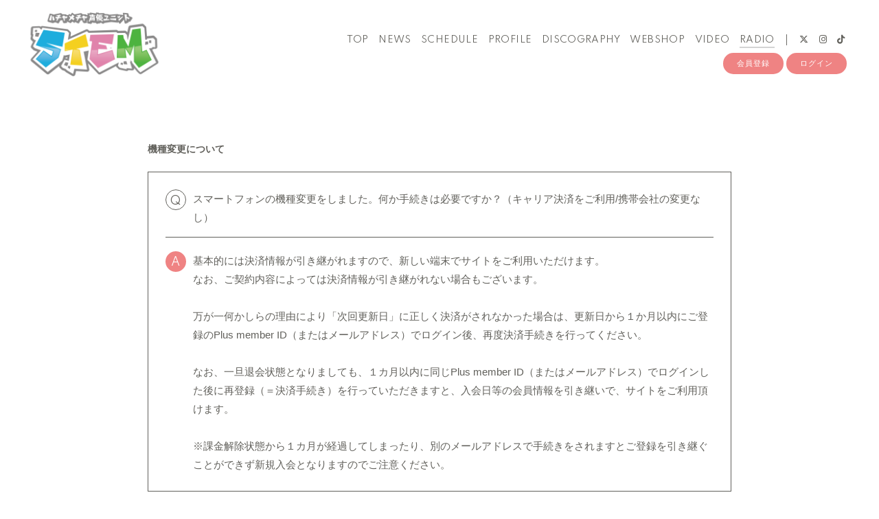

--- FILE ---
content_type: text/html; charset=UTF-8
request_url: https://stem.fanpla.jp/faq/detail/15
body_size: 14162
content:
<!DOCTYPE html>
<html lang="ja" xmlns:fb="http://ogp.me/ns/fb#">
<head>
<meta charset="UTF-8">
<meta name="description" content="ハチャメチャ声優ユニット STEMオフィシャルサイト。最新情報を掲載。オフィシャルファンクラブ「ハチャメチャわーるど」新規入会受付中。"><meta name="robots" content="index, follow">
<meta name="viewport" content="width=device-width, initial-scale=1.0, minimum-scale=1.0, maximum-scale=1.0, shrink-to-fit=no" />

<meta name="format-detection" content="telephone=no">

<meta property="og:type" content="website">
<meta property="og:site_name" content="ハチャメチャわーるど">
<meta property="og:title" content="ハチャメチャわーるど">
<meta property="og:locale" content="ja_JP">
<meta property="og:url" content="https://stem.fanpla.jp">
<meta property="og:image" content="https://stem.fanpla.jp/static/fcopen/contents/top_image/25/4131bba6ddeece940938fb2b5e5dcba8.jpeg">
<meta property="fb:app_id" content="">

<meta name="twitter:card" content="summary_large_image">
<meta name="twitter:site" content="ハチャメチャわーるど">
<meta name="twitter:title" content="ハチャメチャわーるど">
<meta name="twitter:description" content="ハチャメチャ声優ユニット STEMオフィシャルサイト。最新情報を掲載。オフィシャルファンクラブ「ハチャメチャわーるど」新規入会受付中。">
<meta name="twitter:url" content="https://stem.fanpla.jp">
<meta name="twitter:image" content="https://stem.fanpla.jp/static/fcopen/contents/top_image/25/4131bba6ddeece940938fb2b5e5dcba8.jpeg">

<title>ハチャメチャ声優ユニット STEM｜ハチャメチャわーるど</title>
<link rel="icon" type="image/x-icon" href="https://d1rjcmiyngzjnh.cloudfront.net/prod/public/fcopen/contents/home_icon/25/e52d405784be4236bd59ef520792601d.jpeg">
<link rel="apple-touch-icon" href="https://d1rjcmiyngzjnh.cloudfront.net/prod/public/fcopen/contents/home_icon/25/e52d405784be4236bd59ef520792601d.jpeg">

<!-- ここからJS -->
<script src="/static/common/videojs/js/video.js/dist/video.min.js"></script>
<script src="https://ajax.googleapis.com/ajax/libs/jquery/2.2.4/jquery.min.js" crossorigin="anonymous"></script>
<script src="/static/original/assets/js/common.js?=202601192352"></script>

  <meta name="theme-color" content="#FFFFFF">
  <link rel="canonical" href="https://stem.fanpla.jp">
  <link href="https://fonts.googleapis.com/css2?family=Roboto&display=swap" rel="stylesheet">
  <link href="/static/common/videojs/css/video-js.css?=202601192352" rel="stylesheet" />
    <link rel="stylesheet" href="/static/common/css/remixicon.css">
  <link rel="stylesheet" href="/static/common/font/fontawesome/css/all.min.css">
                  <link rel="stylesheet" href="/static/original/assets/css/service.css?=202601192352">
      
    
                  <link rel="stylesheet" href="/static/original/fanclub/css/font/type01.css?=202601192352">
            <link rel="stylesheet" href="/static/original/fanclub/css/pattern_8.css?=202601192352">
    
        

          




</head>

<body   class="page--faq" style="" onContextmenu="return true">
<noscript>
<div class="noteBox">
<p class="note">JavaScriptが無効になっています</p>
<p>本サービスをお楽しみいただくには、JavaScript を有効にする必要があります。</p>
</div>
</noscript>

  <div class="wrap css-pattern-8 font-pattern-1">
<div class="bg"><img src="/static/common/global-image/dummy.gif" style="background-image: url('/static/fcopen/contents/top_image/25/4131bba6ddeece940938fb2b5e5dcba8.jpeg');"  alt="ハチャメチャ声優ユニット STEM│ハチャメチャわーるど"/></div>
<h1 class="logo sp"><a href="https://stem.fanpla.jp">
<img src="/static/fcopen/contents/logo_image/25/ac882aef8ecad82d975f02041c1f861a.png" alt="ハチャメチャわーるど" />
</a>

</h1>

<header id="header-nav" class="header">
<h1 class="logo pc"><a href="https://stem.fanpla.jp">
      <img src="/static/fcopen/contents/logo_image/25/ac882aef8ecad82d975f02041c1f861a.png" alt="ハチャメチャわーるど" />
  </a>
</h1>

<div class="inner">
  <div class="drawer">
      <nav class="g-nav">
      <ul class="nav nav__list--contents">
	                      <li class="g-nav--item">
              <a href="/" target="_self">TOP</a>
            </li>
                                        <li class="g-nav--item">
              <a href="/news/1" target="_self">NEWS</a>
            </li>
                                        <li class="g-nav--item">
              <a href="/live_information/schedule/list" target="_self">SCHEDULE</a>
            </li>
                                        <li class="g-nav--item">
              <a href="/news/2" target="_self">PROFILE</a>
            </li>
                                        <li class="g-nav--item">
              <a href="/discography" target="_self">DISCOGRAPHY</a>
            </li>
                                        <li class="g-nav--item">
              <a href="https://pinkywebshop.official.ec" target="_blank">WEBSHOP</a>
            </li>
                                        <li class="g-nav--item">
              <a href="/news/4" target="_self">VIDEO</a>
            </li>
                                        <li class="g-nav--item limited">
              <a href="/stream/list/2" target="_self">RADIO</a>
            </li>
                                  	                                          <li class="item__first g-nav--item__sns g-nav--item__twitter"><a href="https://twitter.com/stem_twt" target="_blank"><i class="fab fa-twitter"></i></a></li>
                                                        <li class="g-nav--item__sns g-nav--item__instagram"><a href="https://www.instagram.com/stemofficial" target="_blank"><i class="fab fa-instagram"></i></a></li>
                                                        <li class="g-nav--item__sns g-nav--item__tiktok"><a href="https://www.tiktok.com/@stemofficial" target="_blank"><i class="fab fa-tiktok"></i></a></li>
                              </ul>
      <ul class="nav nav__list--sns sp">
                                            <li class="item__first g-nav--item__sns g-nav--item__twitter"><a href="https://twitter.com/stem_twt" target="_blank"><i class="fab fa-twitter"></i></a></li>
                                                        <li class="g-nav--item__sns g-nav--item__instagram"><a href="https://www.instagram.com/stemofficial" target="_blank"><i class="fab fa-instagram"></i></a></li>
                                                        <li class="g-nav--item__sns g-nav--item__tiktok"><a href="https://www.tiktok.com/@stemofficial" target="_blank"><i class="fab fa-tiktok"></i></a></li>
                              </ul>                        <ul class="nav nav__list--login sp">
                    <li class="g-nav--item__join"><a href="/feature/entry">会員登録</a></li>
                              <li class="g-nav--item__login"><a href="/1/login/">ログイン</a></li>
                                                        <li class="item__first g-nav--item__sns g-nav--item__twitter"><a href="https://twitter.com/stem_twt" target="_blank"><i class="fab fa-twitter"></i></a></li>
                                                        <li class="g-nav--item__sns g-nav--item__instagram"><a href="https://www.instagram.com/stemofficial" target="_blank"><i class="fab fa-instagram"></i></a></li>
                                                        <li class="g-nav--item__sns g-nav--item__tiktok"><a href="https://www.tiktok.com/@stemofficial" target="_blank"><i class="fab fa-tiktok"></i></a></li>
                                  </ul>              

    </nav>
      <div class="block--login pc">
    	<ul class="nav nav__list--login">
          	<li class="g-nav--item__join"><a href="/feature/entry">会員登録</a></li>
                	<li class="g-nav--item__login"><a href="/1/login/">ログイン</a></li>
          	</ul>    </div>
    </div><!-- / drawer -->
</div><!-- / inner -->
</header>

<div class="drawer__btn">
<span class="drawer__btn--item top">&nbsp;</span>
<span class="drawer__btn--item btm">&nbsp;</span>
</div>
<main class="container">

<section class="section--detail">

<p class="tit--category">
  機種変更について
</p>
<dl class="block--faq-detail">
 <dt class="clearfix"><span class="icon--q">Q</span><div class="txt">スマートフォンの機種変更をしました。何か手続きは必要ですか？（キャリア決済をご利用/携帯会社の変更なし）</div></dt>
<dd class="clearfix"><span class="icon--a">A</span>
<div class="txt"><p>基本的には決済情報が引き継がれますので、新しい端末でサイトをご利用いただけます。</p><p>なお、ご契約内容によっては決済情報が引き継がれない場合もございます。<br></p><p><br></p><p>万が一何かしらの理由により「次回更新日」に正しく決済がされなかった場合は、更新日から１か月以内にご登録のPlus member ID（またはメールアドレス）でログイン後、再度決済手続きを行ってください。&nbsp;<br></p><p><br></p><p>なお、一旦退会状態となりましても、１カ月以内に同じPlus member ID（またはメールアドレス）でログインした後に再登録（＝決済手続き）を行っていただきますと、入会日等の会員情報を引き継いで、サイトをご利用頂けます。<br />
</p><p><br></p><p>※課金解除状態から１カ月が経過してしまったり、別のメールアドレスで手続きをされますとご登録を引き継ぐことができず新規入会となりますのでご注意ください。</p></div></dd>
</dl>

<p class="tit--category">
  【機種変更について】に関する他の質問
</p>
<ul class="list--faq">
  <li class="clearfix">
  <a href="/faq/detail/14">
    <span class="icon--q">Q.</span>
  <div class="txt">スマートフォンの機種変更をしました。何か手続きは必要ですか？（キャリア決済をご利用/携帯会社の変更あり）</div>
  </a></li>
  <li class="clearfix">
  <a href="/faq/detail/16">
    <span class="icon--q">Q.</span>
  <div class="txt">スマートフォンの機種変更をしました。何か手続きは必要ですか？（クレジットカード決済でご利用の場合）</div>
  </a></li>
</ul>

<p class="detail__btn">
<a href="javascript:history.back();">BACK</a>
</p>

<div class="block--contact">
<p class="txt">上記の例で解決しない場合は下記よりお問い合わせください。</p>
<p><a href="/1/contact/?faq=15" style="text-decoration:underline;">お問い合わせはこちら</a>&nbsp;&nbsp;<i class="fa fa-chevron-right"></i></p>
</div><!-- block--contact -->

</section>
  </main><!-- container -->
<!-- ====== footer ====== -->
<footer class="footer">
<div class="bg"><img src="/static/common/global-image/dummy.gif" style="background-image: url('/static/fcopen/contents/top_image/25/4131bba6ddeece940938fb2b5e5dcba8.jpeg');"  alt="ハチャメチャ声優ユニット STEM│ハチャメチャわーるど"/></div>

<div class="footer__inner">
<ul class="nav nav__list--sns">
                                    <li class="item__first g-nav--item__sns g-nav--item__twitter"><a href="https://twitter.com/stem_twt" target="_blank"><i class="fab fa-twitter"></i></a></li>
                                                        <li class="g-nav--item__sns g-nav--item__instagram"><a href="https://www.instagram.com/stemofficial" target="_blank"><i class="fab fa-instagram"></i></a></li>
                                                        <li class="g-nav--item__sns g-nav--item__tiktok"><a href="https://www.tiktok.com/@stemofficial" target="_blank"><i class="fab fa-tiktok"></i></a></li>
                        </ul>
<nav class="nav">
<p class="list-tit">SUPPORT</p>
<ul class="list--support">
    <li class="list__item"><a href="/feature/privacy">プライバシーポリシー</a></li>
  <li class="list__item"><a href="/feature/terms">会員規約</a></li>
  <li class="list__item"><a href="
                https://fanpla.jp/feature/deals      ">特定商取引法に関する表記</a></li>
    <li class="list__item"><a href="
                /feature/deals_payment    ">支払時期&nbsp;/&nbsp;解約方法について</a></li>
    <li class="list__item"><a href="
                /feature/device
      ">推奨環境</a></li>
  <li class="list__item"><a href="/faq">ヘルプ&nbsp;/&nbsp;お問い合わせ</a></li>
                                <li class="list__item"><a href="/feature/entry">会員登録</a></li>
                          <li class="list__item"><a href="/1/login/">ログイン</a></li>
                    </ul>
</nav>
</div>
<p class="copyright">
    <small>&copy;&nbsp;ハチャメチャ声優ユニット STEM&nbsp;,&nbsp;<a href="https://fanpla.jp/feature/fanplakit" target="_blank">Fan+Kit</a>
    <br><em>Powered by Fanplus.inc</em>
</small>
</p>
</footer>
<svg class="svg-symbol" version="1.1" xmlns="http://www.w3.org/2000/svg" xmlns:xlink="http://www.w3.org/1999/xlink">
<symbol id="ico--play" viewBox="0 0 14.528 17.975">
<polygon points="0.375 17.302 0.375 0.673 13.816 8.987 0.375 17.302"/>
</symbol>
</svg>

<svg class="svg-symbol" xmlns="http://www.w3.org/2000/svg">
<symbol id="ico--stream" viewBox="0 0 20.15 19.12">
<path d="M20.29,4.21a13.8,13.8,0,0,0-19.51,0L.7,4.29A.94.94,0,0,0,.75,5.66a.92.92,0,0,0,.68.27,1,1,0,0,0,.76-.31,11.82,11.82,0,0,1,16.69,0,1,1,0,1,0,1.41-1.41Z" transform="translate(-0.43 -0.17)"/>
<path d="M18.62,7.28a11.57,11.57,0,0,0-16.34.18,1,1,0,0,0,0,1.41,1,1,0,0,0,1.42,0,9.55,9.55,0,0,1,13.51-.15l.07.08a1,1,0,0,0,1.43-1.41Z" transform="translate(-0.43 -0.17)"/>
<path d="M17.05,10.6A9.17,9.17,0,0,0,10.41,8a9.24,9.24,0,0,0-6.56,2.82,1,1,0,0,0,0,1.41,1,1,0,0,0,1.41,0A7.28,7.28,0,0,1,10.44,10a7.36,7.36,0,0,1,5.27,2.14,1,1,0,0,0,1.44-1.39Z" transform="translate(-0.43 -0.17)"/>
<circle cx="9.93" cy="15.58" r="3.54"/></svg>
</symbol>
</svg>
</div><!-- /.wrap -->



</body>
</html>
